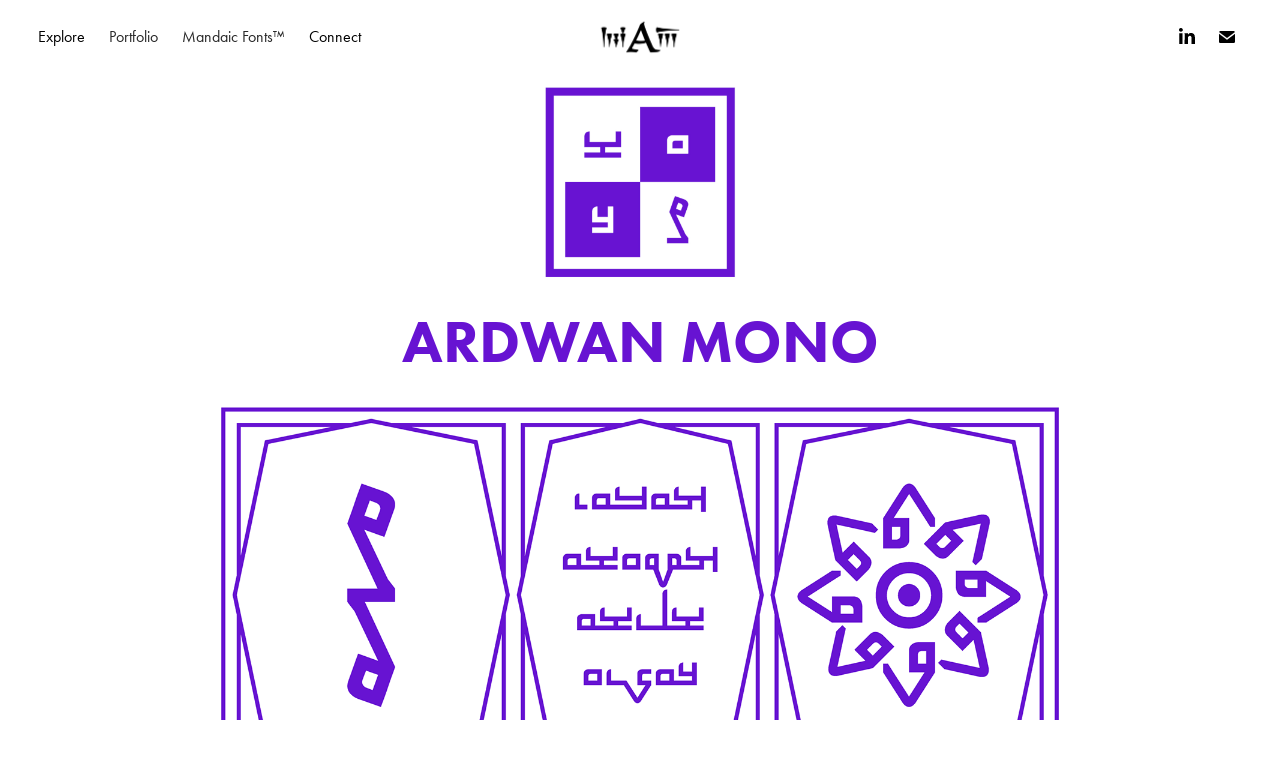

--- FILE ---
content_type: text/html; charset=utf-8
request_url: https://ardwan.nl/mono
body_size: 5867
content:
<!DOCTYPE HTML>
<html lang="en-US">
<head>
  <meta charset="UTF-8" />
  <meta name="viewport" content="width=device-width, initial-scale=1" />
      <meta name="keywords"  content="Ardwan Al-Sabti,Mandaic Fonts,Graphic Designer,Print Design,Branding,Typography,Mandaic Alphabet" />
      <meta name="description"  content="In everything I do, I challenge the norms and explore different perspectives. I strive to see my clients with pleasing graphics and effective results. I also use ancient symbols to design great products. Ready to elevate your project?" />
      <meta name="twitter:card"  content="summary_large_image" />
      <meta name="twitter:site"  content="@AdobePortfolio" />
      <meta  property="og:title" content="Ardwan ™ | Portfolio - ardwan mono" />
      <meta  property="og:description" content="In everything I do, I challenge the norms and explore different perspectives. I strive to see my clients with pleasing graphics and effective results. I also use ancient symbols to design great products. Ready to elevate your project?" />
      <meta  property="og:image" content="https://cdn.myportfolio.com/8cdf74fe3e2bc1cfea7fa985b13f3565/a84bdae2-b5b6-4af0-8eee-5347e07a25e5_rwc_0x13x1020x765x1020.png?h=bc74e24411a228c302b6de68a59646c6" />
        <link rel="icon" href="https://cdn.myportfolio.com/8cdf74fe3e2bc1cfea7fa985b13f3565/16c7ff9a-bd2a-447f-b82f-3b02766257e1_carw_1x1x32.png?h=54f3267b59254bac155352e93371b34d" />
        <link rel="apple-touch-icon" href="https://cdn.myportfolio.com/8cdf74fe3e2bc1cfea7fa985b13f3565/1ef697cf-24b6-4123-8131-9756414a80eb_carw_1x1x180.png?h=8d9046e2b9ebf0984099fee1bb104adc" />
      <link rel="stylesheet" href="/dist/css/main.css" type="text/css" />
      <link rel="stylesheet" href="https://cdn.myportfolio.com/8cdf74fe3e2bc1cfea7fa985b13f3565/635b56569886d3187699fca48a1742c21733676934.css?h=d86fbda805d9d25973339f076c01a8ce" type="text/css" />
    <link rel="canonical" href="https://ardwan.nl/mono" />
      <title>Ardwan ™ | Portfolio - ardwan mono</title>
    <script type="text/javascript" src="//use.typekit.net/ik/[base64].js?cb=35f77bfb8b50944859ea3d3804e7194e7a3173fb" async onload="
    try {
      window.Typekit.load();
    } catch (e) {
      console.warn('Typekit not loaded.');
    }
    "></script>
</head>
  <body class="transition-enabled">  <div class='page-background-video page-background-video-with-panel'>
  </div>
  <div class="js-responsive-nav">
    <div class="responsive-nav has-social">
      <div class="close-responsive-click-area js-close-responsive-nav">
        <div class="close-responsive-button"></div>
      </div>
          <nav class="nav-container" data-hover-hint="nav" data-hover-hint-placement="bottom-start">
      <div class="page-title">
        <a href="/explore" >Explore</a>
      </div>
                <div class="gallery-title"><a href="/portfolio" >Portfolio</a></div>
                <div class="gallery-title"><a href="/mandaicfonts" >Mandaic Fonts™</a></div>
      <div class="page-title">
        <a href="/connect" >Connect</a>
      </div>
          </nav>
        <div class="social pf-nav-social" data-context="theme.nav" data-hover-hint="navSocialIcons" data-hover-hint-placement="bottom-start">
          <ul>
                  <li>
                    <a href="https://www.linkedin.com/in/ardwans" target="_blank">
                      <svg version="1.1" id="Layer_1" xmlns="http://www.w3.org/2000/svg" xmlns:xlink="http://www.w3.org/1999/xlink" viewBox="0 0 30 24" style="enable-background:new 0 0 30 24;" xml:space="preserve" class="icon">
                      <path id="path-1_24_" d="M19.6,19v-5.8c0-1.4-0.5-2.4-1.7-2.4c-1,0-1.5,0.7-1.8,1.3C16,12.3,16,12.6,16,13v6h-3.4
                        c0,0,0.1-9.8,0-10.8H16v1.5c0,0,0,0,0,0h0v0C16.4,9,17.2,7.9,19,7.9c2.3,0,4,1.5,4,4.9V19H19.6z M8.9,6.7L8.9,6.7
                        C7.7,6.7,7,5.9,7,4.9C7,3.8,7.8,3,8.9,3s1.9,0.8,1.9,1.9C10.9,5.9,10.1,6.7,8.9,6.7z M10.6,19H7.2V8.2h3.4V19z"/>
                      </svg>
                    </a>
                  </li>
                  <li>
                    <a href="mailto:hallo@ardwan.nl">
                      <svg version="1.1" id="Layer_1" xmlns="http://www.w3.org/2000/svg" xmlns:xlink="http://www.w3.org/1999/xlink" x="0px" y="0px" viewBox="0 0 30 24" style="enable-background:new 0 0 30 24;" xml:space="preserve" class="icon">
                        <g>
                          <path d="M15,13L7.1,7.1c0-0.5,0.4-1,1-1h13.8c0.5,0,1,0.4,1,1L15,13z M15,14.8l7.9-5.9v8.1c0,0.5-0.4,1-1,1H8.1c-0.5,0-1-0.4-1-1 V8.8L15,14.8z"/>
                        </g>
                      </svg>
                    </a>
                  </li>
          </ul>
        </div>
    </div>
  </div>
    <header class="site-header js-site-header  js-fixed-nav" data-context="theme.nav" data-hover-hint="nav" data-hover-hint-placement="top-start">
        <nav class="nav-container" data-hover-hint="nav" data-hover-hint-placement="bottom-start">
      <div class="page-title">
        <a href="/explore" >Explore</a>
      </div>
                <div class="gallery-title"><a href="/portfolio" >Portfolio</a></div>
                <div class="gallery-title"><a href="/mandaicfonts" >Mandaic Fonts™</a></div>
      <div class="page-title">
        <a href="/connect" >Connect</a>
      </div>
        </nav>
        <div class="logo-wrap" data-context="theme.logo.header" data-hover-hint="logo" data-hover-hint-placement="bottom-start">
          <div class="logo e2e-site-logo-text logo-image   has-scroll">
    <div class="image-normal image-link">
     <img src="https://cdn.myportfolio.com/8cdf74fe3e2bc1cfea7fa985b13f3565/0377b298-0988-4288-9975-402a035882e1_rwc_0x0x3234x2268x4096.png?h=c6d711659c954cd2adf50d6b56e210d2" alt="ARDWAN">
    </div>
    <div class="image-scroll image-link">
      <img src="https://cdn.myportfolio.com/8cdf74fe3e2bc1cfea7fa985b13f3565/6b173706-d15f-4be2-8c9e-b8669a3e99d1_rwc_0x0x3234x2268x4096.png?h=a08aff3374e32bc8a8439c5c234d36da" alt="ARDWAN">
    </div>
          </div>
        </div>
        <div class="social pf-nav-social" data-context="theme.nav" data-hover-hint="navSocialIcons" data-hover-hint-placement="bottom-start">
          <ul>
                  <li>
                    <a href="https://www.linkedin.com/in/ardwans" target="_blank">
                      <svg version="1.1" id="Layer_1" xmlns="http://www.w3.org/2000/svg" xmlns:xlink="http://www.w3.org/1999/xlink" viewBox="0 0 30 24" style="enable-background:new 0 0 30 24;" xml:space="preserve" class="icon">
                      <path id="path-1_24_" d="M19.6,19v-5.8c0-1.4-0.5-2.4-1.7-2.4c-1,0-1.5,0.7-1.8,1.3C16,12.3,16,12.6,16,13v6h-3.4
                        c0,0,0.1-9.8,0-10.8H16v1.5c0,0,0,0,0,0h0v0C16.4,9,17.2,7.9,19,7.9c2.3,0,4,1.5,4,4.9V19H19.6z M8.9,6.7L8.9,6.7
                        C7.7,6.7,7,5.9,7,4.9C7,3.8,7.8,3,8.9,3s1.9,0.8,1.9,1.9C10.9,5.9,10.1,6.7,8.9,6.7z M10.6,19H7.2V8.2h3.4V19z"/>
                      </svg>
                    </a>
                  </li>
                  <li>
                    <a href="mailto:hallo@ardwan.nl">
                      <svg version="1.1" id="Layer_1" xmlns="http://www.w3.org/2000/svg" xmlns:xlink="http://www.w3.org/1999/xlink" x="0px" y="0px" viewBox="0 0 30 24" style="enable-background:new 0 0 30 24;" xml:space="preserve" class="icon">
                        <g>
                          <path d="M15,13L7.1,7.1c0-0.5,0.4-1,1-1h13.8c0.5,0,1,0.4,1,1L15,13z M15,14.8l7.9-5.9v8.1c0,0.5-0.4,1-1,1H8.1c-0.5,0-1-0.4-1-1 V8.8L15,14.8z"/>
                        </g>
                      </svg>
                    </a>
                  </li>
          </ul>
        </div>
        <div class="hamburger-click-area js-hamburger">
          <div class="hamburger">
            <i></i>
            <i></i>
            <i></i>
          </div>
        </div>
    </header>
    <div class="header-placeholder"></div>
  <div class="site-wrap cfix js-site-wrap">
    <div class="site-container">
      <div class="site-content e2e-site-content">
        <main>
  <div class="page-container" data-context="page.page.container" data-hover-hint="pageContainer">
    <section class="page standard-modules">
      <div class="page-content js-page-content" data-context="pages" data-identity="id:p65646d8e86ceabfa1dd99aca6913a976b26a44bb1839305655fe0">
        <div id="project-canvas" class="js-project-modules modules content">
          <div id="project-modules">
              
              <div class="project-module module image project-module-image js-js-project-module"  style="padding-top: px;
padding-bottom: px;
">

  

  
     <div class="js-lightbox" data-src="https://cdn.myportfolio.com/8cdf74fe3e2bc1cfea7fa985b13f3565/1100c046-b0f8-4073-9036-70ea59d2898b.gif?h=dd81330a9660229948016624426e0166">
           <img
             class="js-lazy e2e-site-project-module-image"
             src="[data-uri]"
             data-src="https://cdn.myportfolio.com/8cdf74fe3e2bc1cfea7fa985b13f3565/1100c046-b0f8-4073-9036-70ea59d2898b_rw_1920.gif?h=ae4996fde771c85474bca545b3b69330"
             data-srcset="https://cdn.myportfolio.com/8cdf74fe3e2bc1cfea7fa985b13f3565/1100c046-b0f8-4073-9036-70ea59d2898b_rw_600.gif?h=343f23c5afd0a040287c1cddd137a683 600w,https://cdn.myportfolio.com/8cdf74fe3e2bc1cfea7fa985b13f3565/1100c046-b0f8-4073-9036-70ea59d2898b_rw_1200.gif?h=b2b1ea4ed82a6896e58f02f8a8181d02 1200w,https://cdn.myportfolio.com/8cdf74fe3e2bc1cfea7fa985b13f3565/1100c046-b0f8-4073-9036-70ea59d2898b_rw_1920.gif?h=ae4996fde771c85474bca545b3b69330 1920w,"
             data-sizes="(max-width: 1920px) 100vw, 1920px"
             width="1920"
             height="0"
             style="padding-bottom: 18.67%; background: rgba(0, 0, 0, 0.03)"
             
           >
     </div>
  

</div>

              
              
              
              
              
              
              
              
              
              
              
              
              
              <div class="project-module module text project-module-text align- js-project-module e2e-site-project-module-text" style="padding-top: px;
padding-bottom: 20px;
">
  <div class="rich-text js-text-editable module-text"><div><span style="font-family:ftnk;font-weight:700;"><span class="texteditor-inline-fontsize" style="font-size:60px;"><span class="texteditor-inline-color" style="color:#6713d2;">ARDWAN MONO</span></span></span></div></div>
</div>

              
              
              
              
              
              <div class="project-module module image project-module-image js-js-project-module"  style="padding-top: px;
padding-bottom: 20px;
">

  

  
     <div class="js-lightbox" data-src="https://cdn.myportfolio.com/8cdf74fe3e2bc1cfea7fa985b13f3565/ca3b01d0-493a-4a8f-bb47-c5739537f886.png?h=69e4511c22286a43542838743ad4ca76">
           <img
             class="js-lazy e2e-site-project-module-image"
             src="[data-uri]"
             data-src="https://cdn.myportfolio.com/8cdf74fe3e2bc1cfea7fa985b13f3565/ca3b01d0-493a-4a8f-bb47-c5739537f886_rw_1920.png?h=1a14cdc7dbf493d38e6269aee5c606c3"
             data-srcset="https://cdn.myportfolio.com/8cdf74fe3e2bc1cfea7fa985b13f3565/ca3b01d0-493a-4a8f-bb47-c5739537f886_rw_600.png?h=88dd24a039bdb126bfa41f46a6295774 600w,https://cdn.myportfolio.com/8cdf74fe3e2bc1cfea7fa985b13f3565/ca3b01d0-493a-4a8f-bb47-c5739537f886_rw_1200.png?h=34461e5bcf6edcd8747f8be0959c3ff1 1200w,https://cdn.myportfolio.com/8cdf74fe3e2bc1cfea7fa985b13f3565/ca3b01d0-493a-4a8f-bb47-c5739537f886_rw_1920.png?h=1a14cdc7dbf493d38e6269aee5c606c3 1920w,"
             data-sizes="(max-width: 1920px) 100vw, 1920px"
             width="1920"
             height="0"
             style="padding-bottom: 34.33%; background: rgba(0, 0, 0, 0.03)"
             
           >
     </div>
  

</div>

              
              
              
              
              
              
              
              
              
              
              
              
              
              
              
              
              
              <div class="project-module module tree project-module-tree js-js-project-module e2e-site-project-module-tree" >
  <div class="tree-wrapper valign-top">
      <div class="tree-child-wrapper" style="flex: 13">
        
        <div class="project-module module image project-module-image js-js-project-module"  style="padding-top: px;
padding-bottom: px;
">

  

  
     <div class="js-lightbox" data-src="https://cdn.myportfolio.com/8cdf74fe3e2bc1cfea7fa985b13f3565/58b66756-f201-4677-993c-a6b295949c42.jpg?h=22193cdef92d7458bc9c1b482872b16d">
           <img
             class="js-lazy e2e-site-project-module-image"
             src="[data-uri]"
             data-src="https://cdn.myportfolio.com/8cdf74fe3e2bc1cfea7fa985b13f3565/58b66756-f201-4677-993c-a6b295949c42_rw_1920.jpg?h=ee77c62e063c1a3f7e7a3f3577945c46"
             data-srcset="https://cdn.myportfolio.com/8cdf74fe3e2bc1cfea7fa985b13f3565/58b66756-f201-4677-993c-a6b295949c42_rw_600.jpg?h=f78599a1426943fe2aead13430409d37 600w,https://cdn.myportfolio.com/8cdf74fe3e2bc1cfea7fa985b13f3565/58b66756-f201-4677-993c-a6b295949c42_rw_1200.jpg?h=c7d832733247f0756ed6aa437337acbb 1200w,https://cdn.myportfolio.com/8cdf74fe3e2bc1cfea7fa985b13f3565/58b66756-f201-4677-993c-a6b295949c42_rw_1920.jpg?h=ee77c62e063c1a3f7e7a3f3577945c46 1248w,"
             data-sizes="(max-width: 1248px) 100vw, 1248px"
             width="1248"
             height="0"
             style="padding-bottom: 90.67%; background: rgba(0, 0, 0, 0.03)"
             
           >
     </div>
  

</div>

        
        
        
        
        
        
        
      </div>
      <div class="tree-child-wrapper" style="flex: 27">
        
        
        
        
        
        <div class="project-module module text project-module-text align- js-project-module e2e-site-project-module-text">
  <div class="rich-text js-text-editable module-text"><div><div style="line-height:28px; text-align:left;" class="texteditor-inline-lineheight"><div style="line-height:28px; text-align:left;"><span style="font-family:ftnk; font-weight:400;"><span style="font-size:20px;" class="texteditor-inline-fontsize"><span style="color:#6713d2;" class="texteditor-inline-color">Ardwan Mono is a monospaced font designed for code editors and terminal emulators. The letter shapes of this font are based on geometric forms, making it modern and accessible. It supports Mandaic script and is perfect for developers who work with Mandaic text. It is a clean, readable font that is easy to use and perfect for displaying code exam<span class="texteditor-inline-color">ples a</span>nd terminal output. With Ardwan Mono, developers can now work with Mandaic script without issues.</span></span></span></div></div></div></div>
</div>

        
        
        
      </div>
  </div>
</div>

              
              <div class="project-module module image project-module-image js-js-project-module"  style="padding-top: px;
padding-bottom: px;
">

  

  
     <div class="js-lightbox" data-src="https://cdn.myportfolio.com/8cdf74fe3e2bc1cfea7fa985b13f3565/b23eabc6-b82e-4522-ac4b-0899ec2e42d7.jpg?h=eb3350fddb29c932cd27ba8a69cd94ca">
           <img
             class="js-lazy e2e-site-project-module-image"
             src="[data-uri]"
             data-src="https://cdn.myportfolio.com/8cdf74fe3e2bc1cfea7fa985b13f3565/b23eabc6-b82e-4522-ac4b-0899ec2e42d7_rw_1920.jpg?h=524a42c1bbca6253ea30e30587488ff6"
             data-srcset="https://cdn.myportfolio.com/8cdf74fe3e2bc1cfea7fa985b13f3565/b23eabc6-b82e-4522-ac4b-0899ec2e42d7_rw_600.jpg?h=3923994d92e42f99a371756373b4ba30 600w,https://cdn.myportfolio.com/8cdf74fe3e2bc1cfea7fa985b13f3565/b23eabc6-b82e-4522-ac4b-0899ec2e42d7_rw_1200.jpg?h=774451c59889c6b00778c249139d44b4 1200w,https://cdn.myportfolio.com/8cdf74fe3e2bc1cfea7fa985b13f3565/b23eabc6-b82e-4522-ac4b-0899ec2e42d7_rw_1920.jpg?h=524a42c1bbca6253ea30e30587488ff6 1920w,"
             data-sizes="(max-width: 1920px) 100vw, 1920px"
             width="1920"
             height="0"
             style="padding-bottom: 40.17%; background: rgba(0, 0, 0, 0.03)"
             
           >
     </div>
  

</div>

              
              
              
              
              
              
              
              
              
              <div class="project-module module image project-module-image js-js-project-module"  style="padding-top: px;
padding-bottom: px;
">

  

  
     <div class="js-lightbox" data-src="https://cdn.myportfolio.com/8cdf74fe3e2bc1cfea7fa985b13f3565/2ec67435-4b90-4089-8130-bd7cbb4c4049.jpg?h=d3a40a29589af6446606e254bacca165">
           <img
             class="js-lazy e2e-site-project-module-image"
             src="[data-uri]"
             data-src="https://cdn.myportfolio.com/8cdf74fe3e2bc1cfea7fa985b13f3565/2ec67435-4b90-4089-8130-bd7cbb4c4049_rw_1920.jpg?h=08d60b5d466a001260997fd6f8ad8600"
             data-srcset="https://cdn.myportfolio.com/8cdf74fe3e2bc1cfea7fa985b13f3565/2ec67435-4b90-4089-8130-bd7cbb4c4049_rw_600.jpg?h=99e561307603399199545a1d61c6af54 600w,https://cdn.myportfolio.com/8cdf74fe3e2bc1cfea7fa985b13f3565/2ec67435-4b90-4089-8130-bd7cbb4c4049_rw_1200.jpg?h=5f0298bbb02702b9e0023934701bae05 1200w,https://cdn.myportfolio.com/8cdf74fe3e2bc1cfea7fa985b13f3565/2ec67435-4b90-4089-8130-bd7cbb4c4049_rw_1920.jpg?h=08d60b5d466a001260997fd6f8ad8600 1920w,"
             data-sizes="(max-width: 1920px) 100vw, 1920px"
             width="1920"
             height="0"
             style="padding-bottom: 33.83%; background: rgba(0, 0, 0, 0.03)"
             
           >
     </div>
  

</div>

              
              
              
              
              
              
              
              
              
              <div class="project-module module image project-module-image js-js-project-module"  style="padding-top: px;
padding-bottom: px;
">

  

  
     <div class="js-lightbox" data-src="https://cdn.myportfolio.com/8cdf74fe3e2bc1cfea7fa985b13f3565/3b6b6ac9-2a25-4afc-a32d-c4be8d3a1e7f.jpg?h=bbd806599fbbf53bb4207febaf0925e8">
           <img
             class="js-lazy e2e-site-project-module-image"
             src="[data-uri]"
             data-src="https://cdn.myportfolio.com/8cdf74fe3e2bc1cfea7fa985b13f3565/3b6b6ac9-2a25-4afc-a32d-c4be8d3a1e7f_rw_1920.jpg?h=e03f26e47feb52b9a3b28dd5a1394ede"
             data-srcset="https://cdn.myportfolio.com/8cdf74fe3e2bc1cfea7fa985b13f3565/3b6b6ac9-2a25-4afc-a32d-c4be8d3a1e7f_rw_600.jpg?h=f1d083d448608c2dea7f76044a85b4e3 600w,https://cdn.myportfolio.com/8cdf74fe3e2bc1cfea7fa985b13f3565/3b6b6ac9-2a25-4afc-a32d-c4be8d3a1e7f_rw_1200.jpg?h=3c47ccf9c39ed796c4897caa354df490 1200w,https://cdn.myportfolio.com/8cdf74fe3e2bc1cfea7fa985b13f3565/3b6b6ac9-2a25-4afc-a32d-c4be8d3a1e7f_rw_1920.jpg?h=e03f26e47feb52b9a3b28dd5a1394ede 1920w,"
             data-sizes="(max-width: 1920px) 100vw, 1920px"
             width="1920"
             height="0"
             style="padding-bottom: 34.33%; background: rgba(0, 0, 0, 0.03)"
             
           >
     </div>
  

</div>

              
              
              
              
              
              
              
              
              
              
              
              
              
              
              
              
              
              <div class="project-module module tree project-module-tree js-js-project-module e2e-site-project-module-tree" >
  <div class="tree-wrapper valign-top">
      <div class="tree-child-wrapper" style="flex: 1920000000">
        
        <div class="project-module module image project-module-image js-js-project-module"  style="padding-top: px;
padding-bottom: px;
">

  

  
     <div class="js-lightbox" data-src="https://cdn.myportfolio.com/8cdf74fe3e2bc1cfea7fa985b13f3565/44ac0175-9aa3-4370-96f9-5d84feb87fc1.jpg?h=278ef1f0e3636a1456d8a690bfe87ec1">
           <img
             class="js-lazy e2e-site-project-module-image"
             src="[data-uri]"
             data-src="https://cdn.myportfolio.com/8cdf74fe3e2bc1cfea7fa985b13f3565/44ac0175-9aa3-4370-96f9-5d84feb87fc1_rw_1920.jpg?h=c9defa6d4032ef07ce20487fafd1e252"
             data-srcset="https://cdn.myportfolio.com/8cdf74fe3e2bc1cfea7fa985b13f3565/44ac0175-9aa3-4370-96f9-5d84feb87fc1_rw_600.jpg?h=57ae7bb46eb7054091adf69309f99d38 600w,https://cdn.myportfolio.com/8cdf74fe3e2bc1cfea7fa985b13f3565/44ac0175-9aa3-4370-96f9-5d84feb87fc1_rw_1200.jpg?h=514fbc56d810f1912ec69e61a4ab8f7d 1200w,https://cdn.myportfolio.com/8cdf74fe3e2bc1cfea7fa985b13f3565/44ac0175-9aa3-4370-96f9-5d84feb87fc1_rw_1920.jpg?h=c9defa6d4032ef07ce20487fafd1e252 1920w,"
             data-sizes="(max-width: 1920px) 100vw, 1920px"
             width="1920"
             height="0"
             style="padding-bottom: 74.83%; background: rgba(0, 0, 0, 0.03)"
             
           >
     </div>
  

</div>

        
        
        
        
        
        
        
      </div>
      <div class="tree-child-wrapper" style="flex: 992063529">
        
        <div class="project-module module image project-module-image js-js-project-module"  style="padding-top: px;
padding-bottom: px;
">

  

  
     <div class="js-lightbox" data-src="https://cdn.myportfolio.com/8cdf74fe3e2bc1cfea7fa985b13f3565/87e29fd4-82c1-4e21-a17d-0a598e2b28fe.jpg?h=2b977c5ca067ccbadfa6a2dd1ec423f7">
           <img
             class="js-lazy e2e-site-project-module-image"
             src="[data-uri]"
             data-src="https://cdn.myportfolio.com/8cdf74fe3e2bc1cfea7fa985b13f3565/87e29fd4-82c1-4e21-a17d-0a598e2b28fe_rw_1200.jpg?h=aefa99c8ca0b078854a8e4d96393058f"
             data-srcset="https://cdn.myportfolio.com/8cdf74fe3e2bc1cfea7fa985b13f3565/87e29fd4-82c1-4e21-a17d-0a598e2b28fe_rw_600.jpg?h=125b961aa528e69ee94485498e6e5afd 600w,https://cdn.myportfolio.com/8cdf74fe3e2bc1cfea7fa985b13f3565/87e29fd4-82c1-4e21-a17d-0a598e2b28fe_rw_1200.jpg?h=aefa99c8ca0b078854a8e4d96393058f 1172w,"
             data-sizes="(max-width: 1172px) 100vw, 1172px"
             width="1172"
             height="0"
             style="padding-bottom: 145%; background: rgba(0, 0, 0, 0.03)"
             
           >
     </div>
  

</div>

        
        
        
        
        
        
        
      </div>
  </div>
</div>

              
              <div class="project-module module image project-module-image js-js-project-module"  style="padding-top: px;
padding-bottom: px;
">

  

  
     <div class="js-lightbox" data-src="https://cdn.myportfolio.com/8cdf74fe3e2bc1cfea7fa985b13f3565/d684e280-3fbe-461a-a23e-cdef2df0b2b7.jpg?h=8373a4ef5914622f94316695d4082526">
           <img
             class="js-lazy e2e-site-project-module-image"
             src="[data-uri]"
             data-src="https://cdn.myportfolio.com/8cdf74fe3e2bc1cfea7fa985b13f3565/d684e280-3fbe-461a-a23e-cdef2df0b2b7_rw_1920.jpg?h=2a143878e596c74ee1152f06ff0be8ea"
             data-srcset="https://cdn.myportfolio.com/8cdf74fe3e2bc1cfea7fa985b13f3565/d684e280-3fbe-461a-a23e-cdef2df0b2b7_rw_600.jpg?h=c124e9049559d150902a73332387f105 600w,https://cdn.myportfolio.com/8cdf74fe3e2bc1cfea7fa985b13f3565/d684e280-3fbe-461a-a23e-cdef2df0b2b7_rw_1200.jpg?h=fc8002de2ee892e2941071a13fef2218 1200w,https://cdn.myportfolio.com/8cdf74fe3e2bc1cfea7fa985b13f3565/d684e280-3fbe-461a-a23e-cdef2df0b2b7_rw_1920.jpg?h=2a143878e596c74ee1152f06ff0be8ea 1920w,"
             data-sizes="(max-width: 1920px) 100vw, 1920px"
             width="1920"
             height="0"
             style="padding-bottom: 10.67%; background: rgba(0, 0, 0, 0.03)"
             
           >
     </div>
  

</div>

              
              
              
              
              
              
              
              
              
              
              
              
              
              
              
              
              
              <div class="project-module module tree project-module-tree js-js-project-module e2e-site-project-module-tree" >
  <div class="tree-wrapper valign-top">
      <div class="tree-child-wrapper" style="flex: 639774118">
        
        <div class="project-module module image project-module-image js-js-project-module"  style="padding-top: px;
padding-bottom: px;
">

  

  
     <div class="js-lightbox" data-src="https://cdn.myportfolio.com/8cdf74fe3e2bc1cfea7fa985b13f3565/1bb5d9d4-dc06-4eed-aafd-cff462e90c06.png?h=a4c0a5b5a2e952d76a5bd3ba46cf0175">
           <img
             class="js-lazy e2e-site-project-module-image"
             src="[data-uri]"
             data-src="https://cdn.myportfolio.com/8cdf74fe3e2bc1cfea7fa985b13f3565/1bb5d9d4-dc06-4eed-aafd-cff462e90c06_rw_1200.png?h=d1ac0148805a5cc9ff9de8a4e047800e"
             data-srcset="https://cdn.myportfolio.com/8cdf74fe3e2bc1cfea7fa985b13f3565/1bb5d9d4-dc06-4eed-aafd-cff462e90c06_rw_600.png?h=4f768c5ae07f2486716b085d1433c27f 600w,https://cdn.myportfolio.com/8cdf74fe3e2bc1cfea7fa985b13f3565/1bb5d9d4-dc06-4eed-aafd-cff462e90c06_rw_1200.png?h=d1ac0148805a5cc9ff9de8a4e047800e 879w,"
             data-sizes="(max-width: 879px) 100vw, 879px"
             width="879"
             height="0"
             style="padding-bottom: 145%; background: rgba(0, 0, 0, 0.03)"
             
           >
     </div>
  

</div>

        
        
        
        
        
        
        
      </div>
      <div class="tree-child-wrapper" style="flex: 1920000000">
        
        <div class="project-module module image project-module-image js-js-project-module"  style="padding-top: px;
padding-bottom: px;
">

  

  
     <div class="js-lightbox" data-src="https://cdn.myportfolio.com/8cdf74fe3e2bc1cfea7fa985b13f3565/94c2e861-66f1-4b70-828c-dc098d2a3a31.jpg?h=0924e71eb66be42be9f9d6d06de8050f">
           <img
             class="js-lazy e2e-site-project-module-image"
             src="[data-uri]"
             data-src="https://cdn.myportfolio.com/8cdf74fe3e2bc1cfea7fa985b13f3565/94c2e861-66f1-4b70-828c-dc098d2a3a31_rw_1920.jpg?h=cb6516170de9bb43bc15dc96cab4a2f7"
             data-srcset="https://cdn.myportfolio.com/8cdf74fe3e2bc1cfea7fa985b13f3565/94c2e861-66f1-4b70-828c-dc098d2a3a31_rw_600.jpg?h=47aabc334ed62346d7502cb0732fa83f 600w,https://cdn.myportfolio.com/8cdf74fe3e2bc1cfea7fa985b13f3565/94c2e861-66f1-4b70-828c-dc098d2a3a31_rw_1200.jpg?h=4beaf79c48f75a0b1b8da99db2803a16 1200w,https://cdn.myportfolio.com/8cdf74fe3e2bc1cfea7fa985b13f3565/94c2e861-66f1-4b70-828c-dc098d2a3a31_rw_1920.jpg?h=cb6516170de9bb43bc15dc96cab4a2f7 1920w,"
             data-sizes="(max-width: 1920px) 100vw, 1920px"
             width="1920"
             height="0"
             style="padding-bottom: 48.33%; background: rgba(0, 0, 0, 0.03)"
             
           >
     </div>
  

</div>

        
        
        
        
        
        
        
      </div>
  </div>
</div>

              
              <div class="project-module module image project-module-image js-js-project-module"  style="padding-top: px;
padding-bottom: 0px;
">

  

  
     <div class="js-lightbox" data-src="https://cdn.myportfolio.com/8cdf74fe3e2bc1cfea7fa985b13f3565/7295f3d7-bc5e-4c80-8af6-0b3dffb6324f.jpg?h=2bbb7d7612576ff26d010fb3cca462cf">
           <img
             class="js-lazy e2e-site-project-module-image"
             src="[data-uri]"
             data-src="https://cdn.myportfolio.com/8cdf74fe3e2bc1cfea7fa985b13f3565/7295f3d7-bc5e-4c80-8af6-0b3dffb6324f_rw_1920.jpg?h=db245d505032ef7cdb6437cc5d72447f"
             data-srcset="https://cdn.myportfolio.com/8cdf74fe3e2bc1cfea7fa985b13f3565/7295f3d7-bc5e-4c80-8af6-0b3dffb6324f_rw_600.jpg?h=d2cba4ad3214019ec2517f0ed117f9bc 600w,https://cdn.myportfolio.com/8cdf74fe3e2bc1cfea7fa985b13f3565/7295f3d7-bc5e-4c80-8af6-0b3dffb6324f_rw_1200.jpg?h=bbdf822409b137384ecc89746eba6cbb 1200w,https://cdn.myportfolio.com/8cdf74fe3e2bc1cfea7fa985b13f3565/7295f3d7-bc5e-4c80-8af6-0b3dffb6324f_rw_1920.jpg?h=db245d505032ef7cdb6437cc5d72447f 1920w,"
             data-sizes="(max-width: 1920px) 100vw, 1920px"
             width="1920"
             height="0"
             style="padding-bottom: 41.83%; background: rgba(0, 0, 0, 0.03)"
             
           >
     </div>
  

</div>

              
              
              
              
              
              
              
              
              
              <div class="project-module module image project-module-image js-js-project-module"  style="padding-top: px;
padding-bottom: 0px;
">

  

  
     <div class="js-lightbox" data-src="https://cdn.myportfolio.com/8cdf74fe3e2bc1cfea7fa985b13f3565/514ee577-1aeb-4e58-88ee-8115f1ec6616.jpg?h=ce57d8d1ca582db309242cb22e6cb6d1">
           <img
             class="js-lazy e2e-site-project-module-image"
             src="[data-uri]"
             data-src="https://cdn.myportfolio.com/8cdf74fe3e2bc1cfea7fa985b13f3565/514ee577-1aeb-4e58-88ee-8115f1ec6616_rw_1920.jpg?h=dd70e06ce487a1920606aa5cdf3e4aba"
             data-srcset="https://cdn.myportfolio.com/8cdf74fe3e2bc1cfea7fa985b13f3565/514ee577-1aeb-4e58-88ee-8115f1ec6616_rw_600.jpg?h=4da2aff581cebe7e33f39605491deafa 600w,https://cdn.myportfolio.com/8cdf74fe3e2bc1cfea7fa985b13f3565/514ee577-1aeb-4e58-88ee-8115f1ec6616_rw_1200.jpg?h=c208a90a3471746afa78038436f816e6 1200w,https://cdn.myportfolio.com/8cdf74fe3e2bc1cfea7fa985b13f3565/514ee577-1aeb-4e58-88ee-8115f1ec6616_rw_1920.jpg?h=dd70e06ce487a1920606aa5cdf3e4aba 1920w,"
             data-sizes="(max-width: 1920px) 100vw, 1920px"
             width="1920"
             height="0"
             style="padding-bottom: 26.67%; background: rgba(0, 0, 0, 0.03)"
             
           >
     </div>
  

</div>

              
              
              
              
              
              
              
              
          </div>
        </div>
      </div>
    </section>
  </div>
              <footer class="site-footer" data-hover-hint="footer">
                <div class="footer-text">
                  © Ardwan Al-Sabti. All materials on this website are copyrighted and may not be used without permission.
                </div>
              </footer>
        </main>
      </div>
    </div>
  </div>
</body>
<script type="text/javascript">
  // fix for Safari's back/forward cache
  window.onpageshow = function(e) {
    if (e.persisted) { window.location.reload(); }
  };
</script>
  <script type="text/javascript">var __config__ = {"page_id":"p65646d8e86ceabfa1dd99aca6913a976b26a44bb1839305655fe0","theme":{"name":"marta"},"pageTransition":true,"linkTransition":true,"disableDownload":true,"localizedValidationMessages":{"required":"This field is required","Email":"This field must be a valid email address"},"lightbox":{"enabled":false},"cookie_banner":{"enabled":false},"googleAnalytics":{"trackingCode":"UA-157552733-1","anonymization":true}};</script>
  <script type="text/javascript" src="/site/translations?cb=35f77bfb8b50944859ea3d3804e7194e7a3173fb"></script>
  <script type="text/javascript" src="/dist/js/main.js?cb=35f77bfb8b50944859ea3d3804e7194e7a3173fb"></script>
</html>


--- FILE ---
content_type: text/plain
request_url: https://www.google-analytics.com/j/collect?v=1&_v=j102&a=1546145504&t=pageview&_s=1&dl=https%3A%2F%2Fardwan.nl%2Fmono&ul=en-us%40posix&dt=Ardwan%20%E2%84%A2%20%7C%20Portfolio%20-%20ardwan%20mono&sr=1280x720&vp=1280x720&_u=IEBAAEABAAAAACAAI~&jid=1149300621&gjid=424041732&cid=2061471123.1768744169&tid=UA-157552733-1&_gid=1449956292.1768744169&_r=1&_slc=1&z=1793201605
body_size: -448
content:
2,cG-009ZVWR0GB